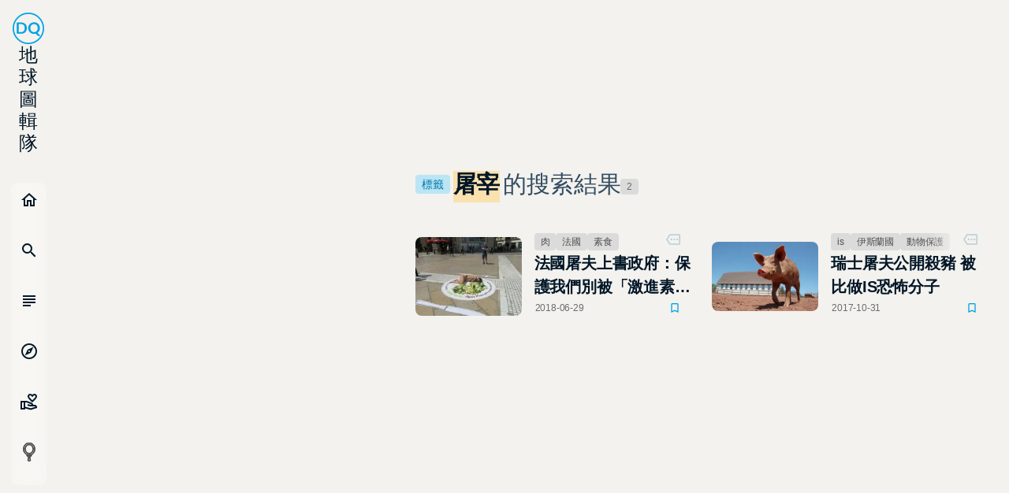

--- FILE ---
content_type: application/javascript; charset=UTF-8
request_url: https://dq.yam.com/_nuxt/85dbba3.modern.js
body_size: 921
content:
(window.webpackJsonp=window.webpackJsonp||[]).push([[10],{593:function(n,e,t){"use strict";t.r(e);t(102);var r={name:"MuiIsIe",props:{blockedVersion:{type:String,default:"10"}},data:()=>({isOldVersion:!1}),mounted(){var n=this.detectIE();!1!==n?+n<=+this.blockedVersion&&(this.isOldVersion=!0):window.CSS&&CSS.supports("color","var(--fake-var)")||(this.isOldVersion=!0)},methods:{detectIE(){var n=window.navigator.userAgent,e=n.indexOf("MSIE ");if(e>0)return parseInt(n.substring(e+5,n.indexOf(".",e)),10);if(n.indexOf("Trident/")>0){var t=n.indexOf("rv:");return parseInt(n.substring(t+3,n.indexOf(".",t)),10)}var r=n.indexOf("Edge/");return r>0&&parseInt(n.substring(r+5,n.indexOf(".",r)),10)}}},o=t(0),component=Object(o.a)(r,(function(){var n=this,e=n.$createElement,t=n._self._c||e;return n.isOldVersion?t("div",{staticClass:"old-browser-warning"},[n._m(0)]):n._e()}),[function(){var n=this,e=n.$createElement,t=n._self._c||e;return t("div",{staticClass:"old-browser-warning__inner"},[t("h2",[n._v("\n      FOR A FASTER, BETTER, AND SAFER WEB EXPERIENCE, KEEP YOUR BROWSER UP TO\n      DATE.\n    ")]),n._v(" "),t("p",[n._v("親愛的用戶你好：")]),n._v(" "),t("p",[n._v("如果您看到了本訊息，表示您使用了過於舊版的瀏覽器進入本站。")]),n._v(" "),t("p",[n._v("\n      為了使用本站的完整功能，讓您感受更佳的瀏覽體驗，\n      "),t("br"),n._v("\n      建議升級至瀏覽器的最新版本，以維持最佳瀏覽品質！\n    ")]),n._v(" "),t("div",{staticClass:"old-browser-warning__btnBox"},[t("a",{staticClass:"btn btn--o btn--md",attrs:{href:"https://browser-update.org/zh_TW/update-browser.html",target:"_blank"}},[n._v("\n        升級瀏覽器 ➔\n      ")])])])}],!1,null,null,null);e.default=component.exports}}]);